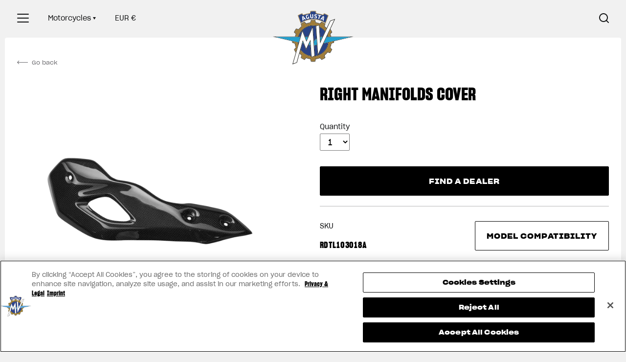

--- FILE ---
content_type: image/svg+xml
request_url: https://specialparts.mvagusta.com/cdn/shop/t/5/assets/collection-levers.svg?v=144959012325361009151611831404
body_size: 221
content:
<svg width="277" height="277" viewBox="0 0 277 277" fill="none" xmlns="http://www.w3.org/2000/svg">
<path d="M83.4771 171.224C82.2742 170.899 81.4025 170.382 80.4284 169.416C79.0213 168.021 78.4056 166.558 78.4158 164.638C78.4158 162.747 79.0545 161.238 80.3853 159.907C81.7992 158.493 83.4873 157.831 85.6036 157.862C86.5644 157.862 88.6437 157.488 123.298 150.823L159.975 143.77L171.32 145.137C177.56 145.889 182.68 146.488 182.7 146.469C182.728 146.44 181.66 145.464 180.348 144.279L177.962 142.124L169.691 137.471L161.42 132.818L134.526 129.962L107.633 127.106H94.7538H81.8762L77.2142 127.558C74.6506 127.806 72.4289 128.011 72.2768 128.011H72V116.505V105H138.923H205.847V131.159V157.317L198.267 159.451L190.687 161.583L175.387 159.687L160.086 157.79L126.569 161.601C108.134 163.698 93.0336 165.43 93.0111 165.451C92.9826 165.48 92.914 165.903 92.8428 166.408C92.5192 168.76 90.8447 170.385 87.9764 171.129C86.7319 171.451 84.4917 171.499 83.4756 171.225L83.4771 171.224ZM192.079 143.135L196.698 139.669L199.765 137.946L202.833 136.222L202.804 122.093L202.776 107.964L183.056 107.936L163.335 107.907V119.193V130.479L171.512 135.078L179.688 139.679L183.531 143.137C185.645 145.039 187.392 146.595 187.414 146.595C187.443 146.595 189.533 145.035 192.074 143.129L192.079 143.135ZM166.556 112.637V112.134H183.138H199.718V112.637V113.139H183.138H166.556V112.637ZM160.478 122.158C160.436 117.999 160.372 113.104 160.338 111.28L160.275 107.964H124.453H88.63L88.6008 116.028L88.573 124.092L93.9235 124.095C96.8668 124.096 101.537 124.143 104.3 124.2L109.324 124.302L134.495 127C148.339 128.484 159.865 129.702 160.107 129.708H160.548L160.471 122.147L160.478 122.158ZM92.1975 112.637V112.134H124.605H157.011V112.637V113.139H124.605H92.1975V112.637ZM79.1168 124.393C81.1492 124.199 82.8496 124.092 83.9151 124.092H85.5661V116.002V107.912L80.3157 107.941L75.0654 107.969L75.0361 116.394L75.0083 124.819L75.4868 124.759C75.7488 124.725 77.38 124.563 79.1113 124.398L79.1168 124.393ZM77.2253 112.637V112.134H80.089H82.9527V112.637V113.139H80.089H77.2253V112.637Z" fill="black"/>
</svg>


--- FILE ---
content_type: image/svg+xml
request_url: https://specialparts.mvagusta.com/cdn/shop/t/5/assets/logo-mvagusta-colors.svg?v=44660551445888036891605875038
body_size: 4588
content:
<svg width="167" height="111" viewBox="0 0 167 111" fill="none" xmlns="http://www.w3.org/2000/svg">
<path fill-rule="evenodd" clip-rule="evenodd" d="M56.9271 53.2819L60.6271 40.4696C57.2113 44.0401 54.6335 48.416 53.2099 53.2819H56.9271ZM52.5848 68.3136L53.3012 65.8346L52.1562 65.5645C52.2606 66.4939 52.4006 67.4123 52.5848 68.3136V68.3136ZM66.3526 53.282H72.973L82.6071 30.8111C74.2352 30.9707 66.6565 34.427 61.1301 39.9442L66.3526 53.282ZM93.602 91.5315C104.68 87.6154 112.907 77.6302 114.259 65.5945L104.77 67.8254L93.602 91.5315ZM73.6128 70.6187L68.696 80.7273L63.7491 68.2957L60.9516 67.6369L57.5321 79.8414C62.4121 86.8658 70.0884 91.7985 78.9385 93.0141L77.5332 71.5414L73.6128 70.6187ZM84.7741 61.6741L90.2428 56.2023L88.5398 31.2684C88.1321 31.1959 86.8785 30.9805 85.6348 30.8872C84.2387 30.7846 82.8599 30.8067 82.7862 30.8073L84.7741 61.6741ZM91.2558 71.0017L85.4636 72.3627L86.8001 93.1C88.8253 92.8667 90.7929 92.4431 92.6825 91.8414L91.2558 71.0017ZM112.549 51.3089L111.62 53.282H113.194C112.998 52.6153 112.788 51.9554 112.549 51.3089V51.3089ZM97.7841 53.282L96.514 33.783C100.982 35.8973 104.868 39.0405 107.873 42.9063L102.985 53.282H97.7841Z" fill="#294386"/>
<path fill-rule="evenodd" clip-rule="evenodd" d="M105.248 66.8109L111.212 54.149L161.37 53.858H161.398L105.248 66.8109ZM125.41 65.28L120.349 66.9179L120.261 67.5159C119.85 70.3485 119.106 73.143 118.052 75.8208L117.817 76.4225L121.515 80.0016C120.494 82.1717 119.286 84.2596 117.915 86.2254L112.973 84.8146L112.569 85.3217C110.784 87.5741 108.733 89.624 106.475 91.4166L105.966 91.8181L107.378 96.7521C105.408 98.126 103.317 99.3335 101.148 100.353L97.5717 96.6575L96.9688 96.8976C94.2854 97.9572 91.4835 98.7 88.6448 99.1131L87.9996 99.2071L86.7466 104.21C85.555 104.312 84.3475 104.363 83.1497 104.363C81.9545 104.363 80.7469 104.312 79.5535 104.21L78.2974 99.1923L77.6553 99.0953C74.8393 98.6779 72.0527 97.9265 69.3736 96.8589L68.7683 96.6182L65.1536 100.353C62.9859 99.3335 60.8955 98.1272 58.9231 96.7521L60.3608 91.7278L59.855 91.3245C58.2889 90.0727 56.8259 88.6859 55.4729 87.1935L57.1906 81.063C62.2719 88.0069 70.0612 92.8347 79.0046 94.0011L79.1765 96.6373L85.493 94.1951C101.142 93.0999 113.708 80.8837 115.271 65.358L125.522 62.9478C125.511 63.7895 125.476 64.5004 125.41 65.28V65.28ZM53.5369 65.0195L5.27014 53.858L56.6758 54.1527L53.5369 65.0195ZM52.5858 68.3132C52.4016 67.412 52.2617 66.4929 52.1579 65.5641L53.3022 65.8342L52.5858 68.3132ZM47.7065 85.2067C46.6119 83.5412 45.6297 81.8001 44.7837 80.0014L48.5801 76.329L48.3444 75.7267C47.3038 73.0746 46.5689 70.3225 46.1613 67.5458L46.0735 66.9491L40.8866 65.2614C40.8154 64.413 40.7865 63.6874 40.7761 62.8844L51.1469 65.3265C51.3157 67.0031 51.6165 68.6398 52.0327 70.2286L47.7065 85.2067ZM72.9733 53.2816H66.3529L61.1304 39.9438C66.6568 34.4266 74.2355 30.9703 82.6074 30.8107L72.9733 53.2816ZM74.0316 69.7596L77.0164 63.6205L77.4701 70.554L74.0316 69.7596ZM66.7163 54.2106L72.5613 54.2437L69.5126 61.3528L66.7163 54.2106ZM61.1904 66.7883L62.0014 63.8974L63.3501 67.2886L61.1904 66.7883ZM56.9281 53.2818H53.2108C54.6345 48.416 57.2123 44.04 60.6281 40.4696L56.9281 53.2818ZM60.9525 67.6369L63.7501 68.2956L68.697 80.7273L73.6138 70.6187L77.5342 71.5414L78.9395 93.0141C70.0893 91.7985 62.413 86.8658 57.5331 79.8414L60.9525 67.6369ZM91.2561 71.0017L92.6828 91.8408C90.7932 92.443 88.8256 92.8666 86.8004 93.0999L85.4639 72.3627L91.2561 71.0017ZM84.7744 61.6738L82.7865 30.8071C82.8602 30.8065 84.239 30.7838 85.6351 30.8863C86.8788 30.9802 88.1324 31.1957 88.5401 31.2682L90.2431 56.2021L84.7744 61.6738ZM90.3307 57.487L91.1921 70.0531L85.4017 71.3915L84.859 62.9656L90.3307 57.487ZM102.986 53.2816H97.7851L96.5149 33.7826C100.983 35.897 104.869 39.0402 107.873 42.9059L102.986 53.2816ZM97.8461 54.227L102.554 54.1993L99.5454 60.5877C99.1494 61.4404 98.7707 62.3275 98.4281 63.1655L97.8461 54.227ZM104.771 67.8251L114.26 65.5941C112.908 77.6298 104.681 87.615 93.603 91.5311L104.771 67.8251ZM48.3526 48.3244L48.5902 47.7209L44.7839 44.0424C45.803 41.8753 47.0106 39.7868 48.3864 37.8192L53.4671 39.2693L53.871 38.7622C55.6354 36.5417 57.6527 34.5231 59.8664 32.7569L60.3723 32.3542L58.9229 27.2919C60.896 25.918 62.9857 24.7104 65.1534 23.6925L68.8068 27.4669L69.4109 27.2268C72.0703 26.1758 74.8378 25.4287 77.6379 25.0118L78.2794 24.9155L79.5533 19.836C80.7657 19.7335 81.9721 19.6819 83.1495 19.6819C84.3283 19.6819 85.5358 19.7335 86.7464 19.836L88.0154 24.905L88.66 24.9996C91.4674 25.4084 94.2453 26.1494 96.9171 27.2016L97.5211 27.4398L101.147 23.6925C103.316 24.7116 105.407 25.9192 107.375 27.2919L105.943 32.302L106.45 32.7041C107.998 33.9332 109.441 35.2924 110.777 36.7461L108.344 41.9084C105.18 37.9622 101.108 34.781 96.4431 32.6734L96.1785 28.6001L90.5146 30.6696C88.1664 30.1232 85.7224 29.8261 83.2073 29.8261C68.444 29.8261 56.0056 39.734 52.192 53.2817H46.8031C47.2076 51.6015 47.716 49.9414 48.3526 48.3244V48.3244ZM112.55 51.3085C112.789 51.955 112.999 52.6149 113.195 53.2816H111.621L112.55 51.3085ZM118.494 38.6897C119.626 40.3988 120.644 42.1883 121.515 44.0423L117.774 47.6589L118.015 48.2617C118.665 49.8996 119.184 51.5805 119.597 53.2816H114.21C113.902 52.1932 113.539 51.1293 113.123 50.0918L118.494 38.6897ZM120.594 53.2816C120.16 51.4368 119.608 49.6374 118.918 47.9044L122.687 44.2627C121.641 41.9464 120.392 39.7474 118.974 37.6705L128.876 16.6484L118.448 20.4602L111.221 35.8024C109.925 34.4205 108.542 33.1239 107.056 31.9452L108.499 26.8983C106.142 25.1977 103.609 23.7286 100.927 22.5229L97.2744 26.2991C94.5825 25.2376 91.748 24.4666 88.7994 24.0381L87.5225 18.9322C86.0847 18.7879 84.6242 18.7118 83.1496 18.7118C81.6763 18.7118 80.217 18.7879 78.7786 18.9322L77.4949 24.0509C74.5598 24.4887 71.7334 25.2628 69.0537 26.3243L65.3733 22.5229C62.6917 23.7286 60.1581 25.1977 57.7995 26.8983L59.26 31.9986C56.9842 33.8127 54.9215 35.8785 53.1099 38.1573L47.9917 36.6969C46.2887 39.0518 44.8184 41.5836 43.6139 44.2627L47.449 47.9682C46.7731 49.6816 46.2316 51.4589 45.8043 53.2816H0L39.8022 62.6548C39.8126 63.8181 39.8556 64.7654 39.979 65.9871L45.1996 67.6851C45.6288 70.6055 46.3931 73.4129 47.4398 76.0816L43.6139 79.781C44.6637 82.1163 45.9259 84.3288 47.3569 86.4204L40.3117 110.815L49.8279 107.339L55.1665 88.2854C56.4372 89.6428 57.7934 90.9203 59.2477 92.0819L57.7995 97.1472C60.1581 98.8465 62.6917 100.316 65.3733 101.522L69.015 97.7599C71.7088 98.8342 74.5549 99.6176 77.5115 100.056L78.7786 105.113C80.217 105.258 81.6763 105.333 83.1496 105.333C84.6242 105.333 86.0847 105.258 87.5225 105.113L88.7847 100.074C91.7548 99.6428 94.6162 98.868 97.326 97.8004L100.929 101.522C103.609 100.316 106.142 98.8465 108.501 97.1472L107.077 92.1758C109.394 90.3377 111.493 88.2412 113.331 85.925L118.308 87.3462C120.011 84.9931 121.479 82.4607 122.687 79.781L118.958 76.1761C120.023 73.4706 120.792 70.6208 121.222 67.655L126.318 66.0073C126.438 64.8059 126.485 63.8562 126.498 62.7174L166.64 53.2816H120.594Z" fill="#282826"/>
<path fill-rule="evenodd" clip-rule="evenodd" d="M90.5139 30.6697L96.1778 28.6003L96.4424 32.6735C101.107 34.7811 105.179 37.9624 108.343 41.9086L110.776 36.7462C109.44 35.2925 107.997 33.9333 106.45 32.7042L105.943 32.3021L107.374 27.292C105.407 25.9193 103.316 24.7118 101.146 23.6927L97.5204 27.44L96.9164 27.2024C94.2446 26.1495 91.4667 25.4085 88.6593 24.9997L88.0147 24.9051L86.7457 19.8367C85.5351 19.7342 84.3276 19.6826 83.1488 19.6826C81.9714 19.6826 80.765 19.7342 79.5532 19.8367L78.2787 24.9156L77.6372 25.012C74.8371 25.4288 72.0696 26.1759 69.4102 27.2276L68.8061 27.467L65.1527 23.6927C62.985 24.7105 60.8953 25.9181 58.9222 27.292L60.3716 32.3543L59.8657 32.757C57.652 34.5232 55.6347 36.5418 53.8709 38.7623L53.4664 39.2694L48.3857 37.8193C47.0099 39.7875 45.8023 41.876 44.7832 44.0425L48.5895 47.7211L48.3519 48.3245C47.7153 49.9416 47.2069 51.6016 46.8024 53.2818H52.1913C56.0049 39.7341 68.4433 29.8262 83.2066 29.8262C85.7217 29.8262 88.1657 30.1234 90.5139 30.6697V30.6697ZM85.4916 94.1958L79.1751 96.6373L79.0032 94.0012C70.0598 92.8348 62.2705 88.007 57.1892 81.0631L55.4715 87.1936C56.8246 88.686 58.2875 90.0728 59.8536 91.3245L60.3594 91.7279L58.9217 96.7527C60.8942 98.1273 62.9845 99.3336 65.1522 100.353L68.7669 96.6183L69.3722 96.8589C72.0513 97.9265 74.8379 98.6779 77.6539 99.0954L78.296 99.1924L79.5527 104.21C80.7455 104.312 81.9531 104.363 83.1484 104.363C84.3461 104.363 85.5536 104.312 86.7452 104.21L87.9982 99.2071L88.6434 99.1132C91.4822 98.7 94.284 97.9572 96.9674 96.8976L97.5703 96.6576L101.147 100.353C103.315 99.3336 105.406 98.126 107.376 96.7527L105.965 91.8181L106.473 91.4166C108.731 89.624 110.783 87.5742 112.568 85.3217L112.972 84.8147L117.913 86.2254C119.285 84.2597 120.492 82.1724 121.514 80.0016L117.815 76.4225L118.051 75.8209C119.105 73.1436 119.848 70.3485 120.26 67.5166L120.348 66.918L120.924 66.7314L125.409 65.2801C125.474 64.5004 125.509 63.7895 125.521 62.9478L115.269 65.358C113.707 80.8838 101.141 93.1 85.4916 94.1958V94.1958ZM119.596 53.2817C119.183 51.5812 118.664 49.8997 118.014 48.2618L117.773 47.6589L121.514 44.0424C120.642 42.1878 119.624 40.3988 118.492 38.6897L113.122 50.0918C113.538 51.1293 113.9 52.1939 114.208 53.2817H119.596ZM51.1462 65.3269C51.315 67.0041 51.6158 68.6402 52.032 70.229L47.7058 85.2071C46.6112 83.5416 45.629 81.8005 44.783 80.0018L48.5794 76.3294L48.3437 75.7277C47.3031 73.075 46.5682 70.3229 46.1606 67.5462L46.0728 66.9495L40.8859 65.2618C40.8147 64.4134 40.7858 63.6878 40.7754 62.8848L51.1462 65.3269Z" fill="#9F7C3A"/>
<path fill-rule="evenodd" clip-rule="evenodd" d="M99.5442 60.5881L102.552 54.1997L97.8449 54.2273L98.4269 63.1659C98.7695 62.3279 99.1483 61.4408 99.5442 60.5881V60.5881ZM72.5608 54.2441L66.7158 54.2103L69.5121 61.3531L72.5608 54.2441ZM74.0304 69.7593L77.4689 70.5537L77.0152 63.6202L74.0304 69.7593ZM63.349 67.289L62.0002 63.8978L61.1892 66.7887L63.349 67.289ZM84.8578 62.9656L85.4005 71.3915L91.1909 70.0532L90.3296 57.4871L84.8578 62.9656ZM5.26953 53.8584L53.5363 65.0199L56.6752 54.1531L5.26953 53.8584ZM161.397 53.8584L105.247 66.8113L111.211 54.1494L161.369 53.8584H161.397Z" fill="#24A0CE"/>
<path fill-rule="evenodd" clip-rule="evenodd" d="M95.2923 29.9574L89.5627 32.0508L93.4954 89.4789L126.991 18.3723L119.157 21.2344L100.424 61.0003C98.9898 64.0932 97.7491 67.7054 97.7491 67.7054L95.2923 29.9574ZM61.8404 60.8663L49.0263 106.598L41.7754 109.246L61.0681 42.4485L69.4719 63.9144L82.0546 34.5677L85.8221 93.0253L80.06 95.255L77.7468 59.8976L68.7849 78.3228L61.8404 60.8663Z" fill="#FFFFFE"/>
<path fill-rule="evenodd" clip-rule="evenodd" d="M106.37 6.16351L104.066 9.33742L103.375 9.08019C98.9274 7.42632 94.2881 6.32988 89.5862 5.82279L88.8207 5.7393L88.2706 1.26636C88.2706 1.26636 84.9015 0.970459 83.2501 0.970459C81.5956 0.970459 78.2228 1.26636 78.2228 1.26636L77.6764 5.7393L76.9096 5.82279C72.2065 6.32988 67.5665 7.42632 63.1206 9.08019L62.4287 9.33742L60.1253 6.16351C57.5328 7.22251 55.0189 8.44725 52.6289 9.81504L57.9619 24.4371C65.4418 19.411 74.1243 16.762 83.1555 16.762C92.25 16.762 100.985 19.4454 108.498 24.5353L113.868 9.81504C111.47 8.44418 108.954 7.21882 106.37 6.16351" fill="#294386"/>
<path fill-rule="evenodd" clip-rule="evenodd" d="M83.2451 0C81.5606 0 79.8649 0.0963837 78.2031 0.291607L77.3467 0.389218L76.8003 4.85725C71.9265 5.38337 67.2712 6.49822 62.7774 8.17051L60.4636 4.98003C57.3339 6.21521 54.3276 7.6757 51.4336 9.38421L57.4763 25.9511C64.7259 20.7845 73.5871 17.7321 83.1506 17.7321C92.781 17.7321 101.694 20.8244 108.974 26.0543L115.054 9.38421C112.155 7.6757 109.155 6.21521 106.024 4.98003L103.709 8.17051C99.2153 6.49822 94.5607 5.38337 89.6869 4.85725L89.1386 0.389218L88.2847 0.291607C86.6228 0.0963837 84.9248 0 83.2451 0M83.2448 0.970421C84.8962 0.970421 88.2653 1.26632 88.2653 1.26632L88.8154 5.73926L89.5809 5.82276C94.2829 6.33046 98.9222 7.42628 103.369 9.08016L104.061 9.33738L106.366 6.16347C108.949 7.21878 111.464 8.44415 113.862 9.815L108.493 24.5353C100.98 19.4454 92.2447 16.762 83.1502 16.762C74.119 16.762 65.4371 19.411 57.9579 24.4371L52.6249 9.815C55.0136 8.44722 57.5275 7.22247 60.1213 6.16347L62.4235 9.33738L63.1153 9.08016C67.5613 7.42628 72.2018 6.33046 76.9043 5.82276L77.6717 5.73926L78.2181 1.26632C78.2181 1.26632 81.5903 0.970421 83.2448 0.970421" fill="#9F7C3A"/>
<path fill-rule="evenodd" clip-rule="evenodd" d="M101.907 15.7067L103.694 16.4539L104.143 12.8901L101.907 15.7067ZM105.138 20.4822L103.315 19.7222L103.517 18.0591L100.912 16.9719L99.8681 18.2838L98.0454 17.5232L103.607 10.8923L105.943 11.8672L105.138 20.4822ZM97.3453 10.5126L95.7049 16.9144L93.8668 16.4436L95.5072 10.0423L93.3106 9.48061L93.7195 7.88321L99.9501 9.47692L99.54 11.0737L97.3453 10.5126ZM87.8518 15.5785C86.8819 15.479 85.8824 15.1647 85.1961 14.7705L85.6602 13.3708C86.4042 13.6852 87.1698 13.9252 88.0385 14.0148C89.0078 14.1149 89.2159 13.9491 89.2884 13.2591C89.3645 12.5187 89.3357 12.4273 87.9943 11.9908C86.0101 11.3505 85.7486 10.9244 85.9321 9.14837C86.1022 7.50862 86.7615 6.91559 89.0674 7.15194C89.7973 7.22684 90.6715 7.39259 91.5844 7.68543L91.2339 9.2202C90.2927 8.96113 89.6844 8.82361 88.928 8.74626C88.0827 8.6597 87.8801 8.78739 87.8168 9.39148C87.7352 10.1816 87.7708 10.1982 89.0619 10.642C91.275 11.4063 91.3437 11.849 91.1768 13.466C91.0073 15.0929 90.383 15.8387 87.8518 15.5785V15.5785ZM83.3151 6.87256L83.6312 12.7188C83.6994 13.97 82.9713 15.288 80.5949 15.4157C78.219 15.544 77.3534 14.3113 77.2871 13.0595L76.9703 7.21389L78.8667 7.11137L79.173 12.7839C79.2086 13.4537 79.558 13.8202 80.5065 13.7692C81.4549 13.7189 81.7631 13.3155 81.7257 12.647L81.4187 6.97385L83.3151 6.87256ZM72.5716 16.5473C70.5734 17.0114 69.329 16.2434 68.9901 14.7811L68.2098 11.4218C67.866 9.93612 68.65 8.72242 70.6477 8.25831C71.598 8.0373 72.6005 7.93232 73.3347 7.90163L73.479 9.53647C72.7386 9.59356 71.6219 9.76361 71.0289 9.90236C70.1037 10.1166 69.9785 10.6421 70.1252 11.2701L70.7674 14.0376C70.9129 14.6663 71.2677 15.131 72.1935 14.9161C72.5631 14.8302 72.8068 14.7608 73.2733 14.5889L72.7018 12.1229L74.4416 11.7201L75.3189 15.5018C74.4772 15.9647 73.522 16.3269 72.5716 16.5473V16.5473ZM62.7104 16.4005L64.4938 15.6435L62.2531 12.8349L62.7104 16.4005ZM68.3894 17.4274L66.5704 18.1985L65.5206 16.8933L62.9207 17.9959L63.1319 19.6577L61.3141 20.4282L60.4473 11.823L62.777 10.834L68.3894 17.4274Z" fill="#FFFFFE"/>
</svg>
